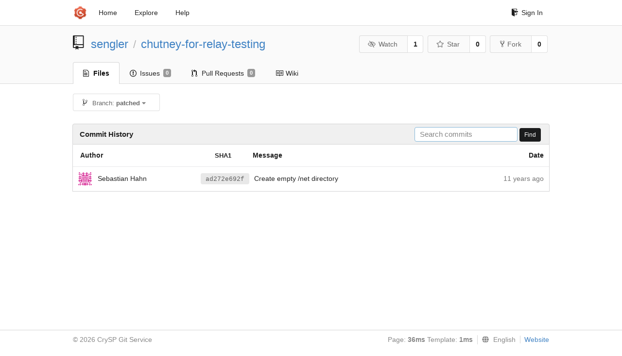

--- FILE ---
content_type: text/html; charset=UTF-8
request_url: https://git-crysp.uwaterloo.ca/sengler/chutney-for-relay-testing/commits/patched/net/.empty
body_size: 3612
content:
<!DOCTYPE html>
<html>
<head data-suburl="">
	<meta http-equiv="Content-Type" content="text/html; charset=UTF-8" />
	<meta http-equiv="X-UA-Compatible" content="IE=edge"/>
	
		<meta name="author" content="sengler" />
		<meta name="description" content="chutney-for-relay-testing" />
		<meta name="keywords" content="go, git, self-hosted, gogs">
	
	<meta name="referrer" content="no-referrer" />
	<meta name="_csrf" content="GnQCppr_XnjZmX-4TFvmRnskgoE6MTc2OTA5OTYxNTQ3NDYwMDIyNw" />
	<meta name="_suburl" content="" />

	
	
		<meta property="og:url" content="https://git-crysp.uwaterloo.ca/sengler/chutney-for-relay-testing" />
		<meta property="og:type" content="object" />
		<meta property="og:title" content="sengler/chutney-for-relay-testing">
		<meta property="og:description" content="">
		<meta property="og:image" content="https://secure.gravatar.com/avatar/348a5799444099ebb93a70e655610b84?d=identicon" />
	

	<link rel="shortcut icon" href="/img/favicon.png" />

	<script src="/js/jquery-3.4.1.min.js"></script>
	<script src="/js/libs/jquery.are-you-sure.js"></script>
	<link rel="stylesheet" href="/assets/font-awesome-4.6.3/css/font-awesome.min.css">
	<link rel="stylesheet" href="/assets/octicons-4.3.0/octicons.min.css">

	
	

	

	
	<link rel="stylesheet" href="/css/semantic-2.4.2.min.css">
	<link rel="stylesheet" href="/css/gogs.min.css?v=26395294bdef382b577fd60234e5bb14f4090cc8">
	<noscript>
		<style>
			.dropdown:hover > .menu { display: block; }
			.ui.secondary.menu .dropdown.item > .menu { margin-top: 0; }
		 </style>
	</noscript>

	
	<script src="/js/semantic-2.4.2.min.js"></script>
	<script src="/js/gogs.js?v=26395294bdef382b577fd60234e5bb14f4090cc8"></script>

	<title>Commit History · sengler/chutney-for-relay-testing - CrySP Git Service</title>

	<meta name="theme-color" content="#ff5343">

	
</head>
<body>
	<div class="full height">
		<noscript>This website works better with JavaScript</noscript>

		
			<div class="following bar light">
				<div class="ui container">
					<div class="ui grid">
						<div class="column">
							<div class="ui top secondary menu">
								<a class="item brand" href="/">
									<img class="ui mini image" src="/img/favicon.png">
								</a>

								
									<a class="item" href="/">Home</a>
								

								<a class="item" href="/explore/repos">Explore</a>
								

								

									<a class="item" target="_blank" rel="noopener noreferrer" href="https://gogs.io/docs" rel="noreferrer">Help</a>
									<div class="right menu">
										
										<a class="item" href="/user/login?redirect_to=%2fsengler%2fchutney-for-relay-testing%2fcommits%2fpatched%2fnet%2f.empty">
											<i class="octicon octicon-sign-in"></i> Sign In
										</a>
									</div>

								
							</div>
						</div>
					</div>
				</div>
			</div>
		

		


<div class="repository commits">
	<div class="header-wrapper">

	<div class="ui container">
		<div class="ui vertically padded grid head">
			<div class="column">
				<div class="ui header">
					<div class="ui huge breadcrumb">
						
							<i class="mega-octicon octicon-repo"></i>
						
						<a href="/sengler">sengler</a>
						<div class="divider"> / </div>
						<a href="/sengler/chutney-for-relay-testing">chutney-for-relay-testing</a>
						
						
					</div>

					
						<div class="ui right">
							<form class="display inline" action="/sengler/chutney-for-relay-testing/action/watch?redirect_to=%2fsengler%2fchutney-for-relay-testing%2fcommits%2fpatched%2fnet%2f.empty" method="POST">
								<input type="hidden" name="_csrf" value="GnQCppr_XnjZmX-4TFvmRnskgoE6MTc2OTA5OTYxNTQ3NDYwMDIyNw">
								<div class="ui labeled button" tabindex="0">
									<button class="ui basic button">
										<i class="eye slash outline icon"></i>Watch
									</button>
									<a class="ui basic label" href="/sengler/chutney-for-relay-testing/watchers">
										1
									</a>
								</div>
							</form>
							<form class="display inline" action="/sengler/chutney-for-relay-testing/action/star?redirect_to=%2fsengler%2fchutney-for-relay-testing%2fcommits%2fpatched%2fnet%2f.empty" method="POST">
								<input type="hidden" name="_csrf" value="GnQCppr_XnjZmX-4TFvmRnskgoE6MTc2OTA5OTYxNTQ3NDYwMDIyNw">
								<div class="ui labeled button" tabindex="0">
									<button class="ui basic button">
										<i class="star outline icon"></i>Star
									</button>
									<a class="ui basic label" href="/sengler/chutney-for-relay-testing/stars">
										0
									</a>
								</div>
							</form>
							
								<div class="ui labeled button" tabindex="0">
									<a class="ui basic button " href="/repo/fork/86">
										<i class="octicon octicon-repo-forked"></i>Fork
									</a>
									<a class="ui basic label" href="/sengler/chutney-for-relay-testing/forks">
										0
									</a>
								</div>
							
						</div>
					
				</div>
			</div>
		</div>
	</div>


	<div class="ui tabs container">
		<div class="ui tabular menu navbar">
			
				<a class="active item" href="/sengler/chutney-for-relay-testing">
					<i class="octicon octicon-file-text"></i> Files
				</a>
			
			
				<a class=" item" href="/sengler/chutney-for-relay-testing/issues">
					<i class="octicon octicon-issue-opened"></i> Issues <span class="ui gray small label">0</span>
				</a>
			
			
				<a class=" item" href="/sengler/chutney-for-relay-testing/pulls">
					<i class="octicon octicon-git-pull-request"></i> Pull Requests <span class="ui gray small label">0</span>
				</a>
			
			
				<a class=" item" href="/sengler/chutney-for-relay-testing/wiki">
					<i class="octicon octicon-book"></i> Wiki
				</a>
			
			
		</div>
	</div>
	<div class="ui tabs divider"></div>

</div>

	<div class="ui container">
		<div class="fitted item choose reference">
	<div class="ui floating filter dropdown" data-no-results="No results found.">
			<div class="ui basic small button">
			<span class="text">
				<i class="octicon octicon-git-branch"></i>
				Branch:
				<strong>patched</strong>
			</span>
			<i class="dropdown icon"></i>
		</div>
		<div class="menu">
			<div class="ui icon search input">
				<i class="filter icon"></i>
				<input name="search" placeholder="Filter branch or tag...">
			</div>
			<div class="header">
				<div class="ui grid">
					<div class="two column row">
						<a class="reference column" href="#" data-target="#branch-list">
							<span class="text black">
								Branches
							</span>
						</a>
						<a class="reference column" href="#" data-target="#tag-list">
							<span class="text ">
								Tags
							</span>
						</a>
					</div>
				</div>
			</div>
			<div id="branch-list" class="scrolling menu" >
				
					<div class="item selected" data-url="/sengler/chutney-for-relay-testing/commits/patched/net/.empty">patched</div>
				
			</div>
			<div id="tag-list" class="scrolling menu" style="display: none">
				
					<div class="item " data-url="/sengler/chutney-for-relay-testing/commits/experiment-1589675827/net/.empty">experiment-1589675827</div>
				
					<div class="item " data-url="/sengler/chutney-for-relay-testing/commits/paper/net/.empty">paper</div>
				
			</div>
		</div>
	</div>
</div>

		<h4 class="ui top attached header">
	
		Commit History
	
	
		<div class="ui right">
			<form action="/sengler/chutney-for-relay-testing/commits/patched/search">
				<div class="ui tiny search input">
					<input name="q" placeholder="Search commits" value="" autofocus>
				</div>
				<button class="ui black tiny button" data-panel="#add-deploy-key-panel">Find</button>
			</form>
		</div>
	
</h4>


<div class="ui unstackable attached table segment">
		<table id="commits-table" class="ui unstackable very basic striped fixed table single line">
			<thead>
				<tr>
					<th class="four wide">Author</th>
					<th class="nine wide message"><span class="sha">SHA1</span> Message</th>
					<th class="three wide right aligned">Date</th>
				</tr>
			</thead>
			<tbody>
				
					<tr>
						<td class="author">
							
								<img class="ui avatar image" src="https://secure.gravatar.com/avatar/7f50937c1fd1c827be9238340922337f?d=identicon" alt=""/>&nbsp;&nbsp;Sebastian Hahn
							
						</td>

						<td class="message collapsing">
							
							
								<a rel="nofollow" class="ui sha label" href="/sengler/chutney-for-relay-testing/commit/ad272e692f8cc4003b0b72f5b6bc5cb994217f24">ad272e692f</a>
							
							<span class=" has-emoji">Create empty /net directory</span>
						</td>
						<td class="grey text right aligned"><span class="time-since" title="Sat, 21 Mar 2015 11:05:08 EDT">11 years ago</span></td>
					</tr>
				
			</tbody>
		</table>
	</div>




	</div>
</div>

	</div>
	<footer>
		<div class="ui container">
			<div class="ui left">
				© 2026 CrySP Git Service
			</div>
			<div class="ui right links">
				
					<span>
						Page: <strong>36ms</strong> Template: <strong>1ms</strong>
					</span>
				
				
				<div class="ui language bottom floating slide up dropdown link item">
					<i class="world icon"></i>
					<div class="text">English</div>
					<div class="menu">
						
							<a class="item active selected" href="#">English</a>
						
							<a class="item " href="/sengler/chutney-for-relay-testing/commits/patched/net/.empty?lang=zh-CN">简体中文</a>
						
							<a class="item " href="/sengler/chutney-for-relay-testing/commits/patched/net/.empty?lang=zh-HK">繁體中文（香港）</a>
						
							<a class="item " href="/sengler/chutney-for-relay-testing/commits/patched/net/.empty?lang=zh-TW">繁體中文（臺灣）</a>
						
							<a class="item " href="/sengler/chutney-for-relay-testing/commits/patched/net/.empty?lang=de-DE">Deutsch</a>
						
							<a class="item " href="/sengler/chutney-for-relay-testing/commits/patched/net/.empty?lang=fr-FR">français</a>
						
							<a class="item " href="/sengler/chutney-for-relay-testing/commits/patched/net/.empty?lang=nl-NL">Nederlands</a>
						
							<a class="item " href="/sengler/chutney-for-relay-testing/commits/patched/net/.empty?lang=lv-LV">latviešu</a>
						
							<a class="item " href="/sengler/chutney-for-relay-testing/commits/patched/net/.empty?lang=ru-RU">русский</a>
						
							<a class="item " href="/sengler/chutney-for-relay-testing/commits/patched/net/.empty?lang=ja-JP">日本語</a>
						
							<a class="item " href="/sengler/chutney-for-relay-testing/commits/patched/net/.empty?lang=es-ES">español</a>
						
							<a class="item " href="/sengler/chutney-for-relay-testing/commits/patched/net/.empty?lang=pt-BR">português do Brasil</a>
						
							<a class="item " href="/sengler/chutney-for-relay-testing/commits/patched/net/.empty?lang=pl-PL">polski</a>
						
							<a class="item " href="/sengler/chutney-for-relay-testing/commits/patched/net/.empty?lang=bg-BG">български</a>
						
							<a class="item " href="/sengler/chutney-for-relay-testing/commits/patched/net/.empty?lang=it-IT">italiano</a>
						
							<a class="item " href="/sengler/chutney-for-relay-testing/commits/patched/net/.empty?lang=fi-FI">suomi</a>
						
							<a class="item " href="/sengler/chutney-for-relay-testing/commits/patched/net/.empty?lang=tr-TR">Türkçe</a>
						
							<a class="item " href="/sengler/chutney-for-relay-testing/commits/patched/net/.empty?lang=cs-CZ">čeština</a>
						
							<a class="item " href="/sengler/chutney-for-relay-testing/commits/patched/net/.empty?lang=sr-SP">српски</a>
						
							<a class="item " href="/sengler/chutney-for-relay-testing/commits/patched/net/.empty?lang=sv-SE">svenska</a>
						
							<a class="item " href="/sengler/chutney-for-relay-testing/commits/patched/net/.empty?lang=ko-KR">한국어</a>
						
							<a class="item " href="/sengler/chutney-for-relay-testing/commits/patched/net/.empty?lang=gl-ES">galego</a>
						
							<a class="item " href="/sengler/chutney-for-relay-testing/commits/patched/net/.empty?lang=uk-UA">українська</a>
						
							<a class="item " href="/sengler/chutney-for-relay-testing/commits/patched/net/.empty?lang=en-GB">English (United Kingdom)</a>
						
							<a class="item " href="/sengler/chutney-for-relay-testing/commits/patched/net/.empty?lang=hu-HU">Magyar</a>
						
							<a class="item " href="/sengler/chutney-for-relay-testing/commits/patched/net/.empty?lang=sk-SK">slovenský</a>
						
					</div>
				</div>
				<a href="/assets/librejs/librejs.html" style="display:none" data-jslicense="1">Javascript Licenses</a>
				<a target="_blank" rel="noopener noreferrer" href="https://gogs.io">Website</a>
			</div>
		</div>
	</footer>
</body>







<script src="/js/libs/emojify-1.1.0.min.js"></script>
<script src="/js/libs/clipboard-2.0.4.min.js"></script>


</html>

